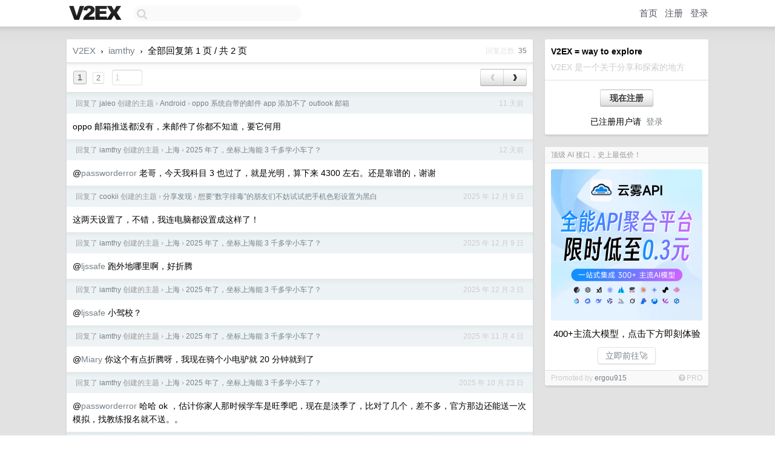

--- FILE ---
content_type: text/html; charset=UTF-8
request_url: https://global.v2ex.com/member/iamthy/replies
body_size: 7145
content:
<!DOCTYPE html>
<html lang="zh-CN">
<head>
    <meta name="Content-Type" content="text/html;charset=utf-8">
    <meta name="Referrer" content="unsafe-url">
    <meta content="True" name="HandheldFriendly">
    
    <meta name="theme-color" content="#ffffff">
    
    
    <meta name="apple-mobile-web-app-capable" content="yes" />
<meta name="mobile-web-app-capable" content="yes" />
<meta name="detectify-verification" content="d0264f228155c7a1f72c3d91c17ce8fb" />
<meta name="p:domain_verify" content="b87e3b55b409494aab88c1610b05a5f0"/>
<meta name="alexaVerifyID" content="OFc8dmwZo7ttU4UCnDh1rKDtLlY" />
<meta name="baidu-site-verification" content="D00WizvYyr" />
<meta name="msvalidate.01" content="D9B08FEA08E3DA402BF07ABAB61D77DE" />
<meta property="wb:webmaster" content="f2f4cb229bda06a4" />
<meta name="google-site-verification" content="LM_cJR94XJIqcYJeOCscGVMWdaRUvmyz6cVOqkFplaU" />
<meta name="wwads-cn-verify" content="c8ffe9a587b126f152ed3d89a146b445" />
<script type="text/javascript" src="https://cdn.wwads.cn/js/makemoney.js" async></script>
<script async src="https://pagead2.googlesyndication.com/pagead/js/adsbygoogle.js?client=ca-pub-5060390720525238"
     crossorigin="anonymous"></script>
    
    <title>V2EX › iamthy 的所有回复 › 第 1 页 / 共 2 页</title>
    <link rel="dns-prefetch" href="https://static.v2ex.com/" />
<link rel="dns-prefetch" href="https://cdn.v2ex.com/" />
<link rel="dns-prefetch" href="https://i.v2ex.co/" />
<link rel="dns-prefetch" href="https://www.google-analytics.com/" />    
    <style>
        body {
            min-width: 820px;
            font-family: "Helvetica Neue", "Luxi Sans", "Segoe UI", "Hiragino Sans GB", "Microsoft Yahei", sans-serif, "Apple Logo";
        }
    </style>
    <link rel="stylesheet" type="text/css" media="screen" href="/assets/c5cbeb747d47558e3043308a6db51d2046fbbcae-combo.css?t=1769326800">
    
    <script>
        const SITE_NIGHT = 0;
    </script>
    <link rel="stylesheet" href="/static/css/vendor/tomorrow.css?v=3c006808236080a5d98ba4e64b8f323f" type="text/css">
    
    <link rel="icon" sizes="192x192" href="/static/icon-192.png">
    <link rel="apple-touch-icon" sizes="180x180" href="/static/apple-touch-icon-180.png?v=91e795b8b5d9e2cbf2d886c3d4b7d63c">
    
    <link rel="shortcut icon" href="/static/favicon.ico" type="image/png">
    
    
    <link rel="manifest" href="/manifest.webmanifest">
    <script>
        const LANG = 'zhcn';
        const FEATURES = ['search', 'favorite-nodes-sort'];
    </script>
    <script src="/assets/e018fd2b900d7499242ac6e8286c94e0e0cc8e0d-combo.js?t=1769326800" defer></script>
    <meta name="description" content="">
    
    
    
<script type="text/javascript">
function format(tpl) {
    var index = 1, items = arguments;
    return (tpl || '').replace(/{(\w*)}/g, function(match, p1) {
        return items[index++] || p1 || match;
    });
}
function loadCSS(url, callback) {
    return $('<link type="text/css" rel="stylesheet"/>')
        .attr({ href: url })
        .on('load', callback)
        .appendTo(document.head);
}
function lazyGist(element) {
    var $btn = $(element);
    var $self = $(element).parent();
    var $link = $self.find('a');
    $btn.prop('disabled', 'disabled').text('Loading...');
    $.getJSON(format('{}.json?callback=?', $link.prop('href').replace($link.prop('hash'), '')))
        .done(function(data) {
            loadCSS(data.stylesheet, function() {
                $self.replaceWith(data.div);
                $('.gist .gist-file .gist-meta a').filter(function() { return this.href === $link.prop('href'); }).parents('.gist-file').siblings().remove();
            });
        })
        .fail(function() { $self.replaceWith($('<a>').attr('href', url).text(url)); });
}
</script>

    
</head>
<body>
    
    
    <div id="Top">
        <div class="content">
            <div class="site-nav">
                <a href="/" name="top" title="way to explore"><div id="Logo"></div></a>
                <div id="search-container">
                    <input id="search" type="text" maxlength="128" autocomplete="off" tabindex="1">
                    <div id="search-result" class="box"></div>
                </div>
                <div class="tools" >
                
                    <a href="/" class="top">首页</a>
                    <a href="/signup" class="top">注册</a>
                    <a href="/signin" class="top">登录</a>
                
                </div>
            </div>
        </div>
    </div>
    
    <div id="Wrapper">
        <div class="content">
            
            <div id="Leftbar"></div>
            <div id="Rightbar">
                <div class="sep20"></div>
                
                    
                    <div class="box">
                        <div class="cell">
                            <strong>V2EX = way to explore</strong>
                            <div class="sep5"></div>
                            <span class="fade">V2EX 是一个关于分享和探索的地方</span>
                        </div>
                        <div class="inner">
                            <div class="sep5"></div>
                            <div align="center"><a href="/signup" class="super normal button">现在注册</a>
                            <div class="sep5"></div>
                            <div class="sep10"></div>
                            已注册用户请 &nbsp;<a href="/signin">登录</a></div>
                        </div>
                    </div>
                    
                    
                    
                    
                    <div class="sep20"></div>
                    <div class="box" id="pro-campaign-container">
    <!-- Campaign content will be loaded here -->
</div>

<script>
document.addEventListener('DOMContentLoaded', function() {
    // Function to escape HTML entities
    function escapeHtml(text) {
        if (!text) return '';
        var div = document.createElement('div');
        div.textContent = text;
        return div.innerHTML;
    }

    // Function to render campaign based on display format
    function renderCampaign(campaign) {
        let html = '';
        let displayFormat = campaign.display_format || 'text-only';
        let title = escapeHtml(campaign.title);
        let description = escapeHtml(campaign.description);
        let callToAction = escapeHtml(campaign.call_to_action);
        let link = escapeHtml(campaign.link);

        // Check if required image URL is available for the display format, fallback to text-only if not
        if (displayFormat === 'small-with-description' && !campaign.img_small_url) {
            displayFormat = 'text-only';
        } else if (displayFormat === 'banner-only' && !campaign.img_banner_url) {
            displayFormat = 'text-only';
        } else if ((displayFormat === 'big-only' || displayFormat === 'big-with-description' || displayFormat === 'big-with-title-description-button') && !campaign.img_big_url) {
            displayFormat = 'text-only';
        }

        html = `<div class="pro-unit-title">${title}</div>`;
        switch(displayFormat) {
            case 'text-only':
                html += `
                    <div class="pro-unit">
                    <div class="pro-unit-description flex-one-row gap10">
                        <div onclick="window.open('${link}', '_blank')">${description}</div>
                        <div><a href="${link}" class="pro-unit-go" target="_blank">›</a>
                        </div>
                    </div>
                    </div>
                `;
                break;

            case 'small-with-description':
                html += `<div class="pro-unit flex-one-row">
                    ${campaign.img_small_cid ? `<div class="pro-unit-small-image">
                        <a href="${link}" target="_blank"><img src="${campaign.img_small_url}" class="pro-unit-img" style="max-width: 130px; max-height: 100px;" /></a>
                    </div>` : ''}
                    <div onclick="window.open('${link}', '_blank')" class="pro-unit-description">${description}</div>
                </div>`;
                break;

            case 'banner-only':
                html += `<div class="cell"><a href="${link}" target="_blank"><img src="${campaign.img_banner_url}" class="pro-unit-img" style="max-width: 250px; max-height: 60px; display: block; vertical-align: bottom;" /></a></div>`;
                break;

            case 'big-only':
                html += `<div class="cell"><a href="${link}" target="_blank"><img src="${campaign.img_big_url}" class="pro-unit-img" style="max-width: 500px; max-height: 500px; width: 100%; display: block; vertical-align: bottom;" /></a></div>`;
                break;

            case 'big-with-description':
                html += `<div class="inner" style="padding-bottom: 0px;"><a href="${link}" target="_blank"><img src="${campaign.img_big_url}" class="pro-unit-img" style="max-width: 500px; max-height: 500px; width: 100%; display: block; vertical-align: bottom;" /></a></div>`;
                html += `<div class="pro-unit-description flex-one-row gap10">
                    <div onclick="window.open('${link}', '_blank')">${description}</div>
                    <div><a href="${link}" class="pro-unit-go" target="_blank">›</a></div></div>`;
                break;

            case 'big-with-title-description-button':
                html += `<div class="inner" style="padding-bottom: 0px;"><a href="${link}" target="_blank"><img src="${campaign.img_big_url}" class="pro-unit-img" style="max-width: 500px; max-height: 500px; width: 100%; display: block; vertical-align: bottom;" /></a></div>`;
                html += `<div class="pro-unit-description">
                    <div style="text-align: center" onclick="window.open('${link}', '_blank')">${description}</div>
                    </div>`;
                html += `<div class="pro-unit-cta-container"><a href="${link}" target="_blank" class="pro-unit-cta">${callToAction}</a></div>`;
                break;

            default:
                html += `
                    <div class="pro-unit-description flex-one-row gap10">
                        <div onclick="window.open('${link}', '_blank')">${description}</div>
                        <div><a href="${link}" class="pro-unit-go" target="_blank">›</a></div>
                    </div>
                `;
        }

        html += `<div class="pro-unit-from flex-one-row gap10">
        <div>Promoted by <a href="/member/${campaign.member.username}" target="_blank">${campaign.member.username}</a></div>
        <div><a href="/pro/about" target="_blank" class="fade"><i class="fa fa-question-circle fade"></i> <span style="font-size: 12px; color: var(--color-fade)">PRO</span></a></div>
        </div>`

        return html;
    }

    // Load campaign from emitter
    var xhr = new XMLHttpRequest();
    xhr.open('GET', '/pro/emitter', true);
    xhr.setRequestHeader('Content-Type', 'application/json');

    xhr.onreadystatechange = function() {
        if (xhr.readyState === 4) {
            if (xhr.status === 200) {
                try {
                    var campaign = JSON.parse(xhr.responseText);
                    if (campaign && campaign.id) {
                        var html = renderCampaign(campaign);
                        document.getElementById('pro-campaign-container').innerHTML = html;
                    } else {
                        // No campaign to display, hide the container
                        document.getElementById('pro-campaign-container').style.display = 'none';
                    }
                } catch (e) {
                    // Parse error, hide the container
                    document.getElementById('pro-campaign-container').style.display = 'none';
                    console.log('Error parsing campaign data: ' + e.message);
                }
            } else {
                // HTTP error, hide the container
                document.getElementById('pro-campaign-container').style.display = 'none';
                console.log('Error loading campaign: HTTP ' + xhr.status);
            }
        }
    };

    xhr.send();
});
</script>
                    <div class="sep20"></div>
                    
                    
                    
                
            </div>
            <div id="Main">
                <div class="sep20"></div>
                <div class="box">
    <div class="header"><a href="/">V2EX</a> <span class="chevron">&nbsp;›&nbsp;</span> <a href="/member/iamthy">iamthy</a> <span class="chevron">&nbsp;›&nbsp;</span> 全部回复第 1 页 / 共 2 页<div class="fr f12"><span class="snow">回复总数&nbsp;</span> <strong class="gray">35</strong></div></div>
    
<div class="cell ps_container">
    <table cellpadding="0" cellspacing="0" border="0" width="100%">
        <tr>
            <td width="92%" align="left"><a href="?p=1" class="page_current">1</a> &nbsp;<a href="?p=2" class="page_normal">2</a> &nbsp; <input type="number" class="page_input" autocomplete="off" value="1" min="1" max="2"  onkeydown = "if (event.keyCode == 13)
                    location.href = '?p=' + this.value" /></td>
            <td width="8%" align="right">
                <table cellpadding="0" cellspacing="0" border="0" width="100%">
                    <tr>
                        <td width="50%" align="center" class="super normal button disable_now" style="display: table-cell; border-right: none; border-top-right-radius: 0px; border-bottom-right-radius: 0px;"  >❮</td>
                        <td width="50%" align="center" class="super normal_page_right button" style="display: table-cell; border-top-left-radius: 0px; border-bottom-left-radius: 0px;" onclick="location.href='?p=2';" onmouseover="$(this).addClass('hover_now');" onmousedown="$(this).addClass('active_now');" onmouseleave="$(this).removeClass('hover_now'); $(this).removeClass('active_now');" title="下一页" >❯</td>
                    </tr>
                </table>
            </td>
        </tr>
    </table>
</div>

    
    <div class="dock_area">
        <table cellpadding="0" cellspacing="0" border="0" width="100%">
            <tr>
                <td style="padding: 10px 15px 8px 15px; font-size: 12px; text-align: left;"><div class="fr"><span class="fade">11 天前</span></div><span class="gray">回复了 <a href="/member/jaleo">jaleo</a> 创建的主题 <span class="chevron">›</span> <a href="/go/android">Android</a> <span class="chevron">›</span> <a href="/t/1185053#reply19">oppo 系统自带的邮件 app 添加不了 outlook 邮箱</a></span></td>
            </tr>
        </table>
    </div>
    <div class="inner">
        <div class="reply_content">oppo 邮箱推送都没有，来邮件了你都不知道，要它何用</div>
        
    </div>
    
    <div class="dock_area">
        <table cellpadding="0" cellspacing="0" border="0" width="100%">
            <tr>
                <td style="padding: 10px 15px 8px 15px; font-size: 12px; text-align: left;"><div class="fr"><span class="fade">12 天前</span></div><span class="gray">回复了 <a href="/member/iamthy">iamthy</a> 创建的主题 <span class="chevron">›</span> <a href="/go/shanghai">上海</a> <span class="chevron">›</span> <a href="/t/1166194#reply37">2025 年了，坐标上海能 3 千多学小车了？</a></span></td>
            </tr>
        </table>
    </div>
    <div class="inner">
        <div class="reply_content">@<a target="_blank" href="/member/passworderror" rel="nofollow noopener">passworderror</a> 老哥，今天我科目 3 也过了，就是光明，算下来 4300 左右。还是靠谱的，谢谢</div>
        
    </div>
    
    <div class="dock_area">
        <table cellpadding="0" cellspacing="0" border="0" width="100%">
            <tr>
                <td style="padding: 10px 15px 8px 15px; font-size: 12px; text-align: left;"><div class="fr"><span class="fade">2025 年 12 月 9 日</span></div><span class="gray">回复了 <a href="/member/cookii">cookii</a> 创建的主题 <span class="chevron">›</span> <a href="/go/share">分享发现</a> <span class="chevron">›</span> <a href="/t/1168765#reply15">想要“数字排毒”的朋友们不妨试试把手机色彩设置为黑白</a></span></td>
            </tr>
        </table>
    </div>
    <div class="inner">
        <div class="reply_content">这两天设置了，不错，我连电脑都设置成这样了！</div>
        
    </div>
    
    <div class="dock_area">
        <table cellpadding="0" cellspacing="0" border="0" width="100%">
            <tr>
                <td style="padding: 10px 15px 8px 15px; font-size: 12px; text-align: left;"><div class="fr"><span class="fade">2025 年 12 月 9 日</span></div><span class="gray">回复了 <a href="/member/iamthy">iamthy</a> 创建的主题 <span class="chevron">›</span> <a href="/go/shanghai">上海</a> <span class="chevron">›</span> <a href="/t/1166194#reply37">2025 年了，坐标上海能 3 千多学小车了？</a></span></td>
            </tr>
        </table>
    </div>
    <div class="inner">
        <div class="reply_content">@<a target="_blank" href="/member/ljssafe" rel="nofollow noopener">ljssafe</a> 跑外地哪里啊，好折腾</div>
        
    </div>
    
    <div class="dock_area">
        <table cellpadding="0" cellspacing="0" border="0" width="100%">
            <tr>
                <td style="padding: 10px 15px 8px 15px; font-size: 12px; text-align: left;"><div class="fr"><span class="fade">2025 年 12 月 3 日</span></div><span class="gray">回复了 <a href="/member/iamthy">iamthy</a> 创建的主题 <span class="chevron">›</span> <a href="/go/shanghai">上海</a> <span class="chevron">›</span> <a href="/t/1166194#reply37">2025 年了，坐标上海能 3 千多学小车了？</a></span></td>
            </tr>
        </table>
    </div>
    <div class="inner">
        <div class="reply_content">@<a target="_blank" href="/member/ljssafe" rel="nofollow noopener">ljssafe</a> 小驾校？</div>
        
    </div>
    
    <div class="dock_area">
        <table cellpadding="0" cellspacing="0" border="0" width="100%">
            <tr>
                <td style="padding: 10px 15px 8px 15px; font-size: 12px; text-align: left;"><div class="fr"><span class="fade">2025 年 11 月 4 日</span></div><span class="gray">回复了 <a href="/member/iamthy">iamthy</a> 创建的主题 <span class="chevron">›</span> <a href="/go/shanghai">上海</a> <span class="chevron">›</span> <a href="/t/1166194#reply37">2025 年了，坐标上海能 3 千多学小车了？</a></span></td>
            </tr>
        </table>
    </div>
    <div class="inner">
        <div class="reply_content">@<a target="_blank" href="/member/Miary" rel="nofollow noopener">Miary</a> 你这个有点折腾呀，我现在骑个小电驴就 20 分钟就到了</div>
        
    </div>
    
    <div class="dock_area">
        <table cellpadding="0" cellspacing="0" border="0" width="100%">
            <tr>
                <td style="padding: 10px 15px 8px 15px; font-size: 12px; text-align: left;"><div class="fr"><span class="fade">2025 年 10 月 23 日</span></div><span class="gray">回复了 <a href="/member/iamthy">iamthy</a> 创建的主题 <span class="chevron">›</span> <a href="/go/shanghai">上海</a> <span class="chevron">›</span> <a href="/t/1166194#reply37">2025 年了，坐标上海能 3 千多学小车了？</a></span></td>
            </tr>
        </table>
    </div>
    <div class="inner">
        <div class="reply_content">@<a target="_blank" href="/member/passworderror" rel="nofollow noopener">passworderror</a> 哈哈 ok ，估计你家人那时候学车是旺季吧，现在是淡季了，比对了几个，差不多，官方那边还能送一次模拟，找教练报名就不送。。</div>
        
    </div>
    
    <div class="dock_area">
        <table cellpadding="0" cellspacing="0" border="0" width="100%">
            <tr>
                <td style="padding: 10px 15px 8px 15px; font-size: 12px; text-align: left;"><div class="fr"><span class="fade">2025 年 10 月 22 日</span></div><span class="gray">回复了 <a href="/member/iamthy">iamthy</a> 创建的主题 <span class="chevron">›</span> <a href="/go/shanghai">上海</a> <span class="chevron">›</span> <a href="/t/1166194#reply37">2025 年了，坐标上海能 3 千多学小车了？</a></span></td>
            </tr>
        </table>
    </div>
    <div class="inner">
        <div class="reply_content">@<a target="_blank" href="/member/passworderror" rel="nofollow noopener">passworderror</a> 老哥，我也准备报你说的这个了，看了一大圈哈哈，另外想问下你是找的教练报名还是和驾校报名的，这种有区别吗，科目 2 和 3 教练也是不是一人吗</div>
        
    </div>
    
    <div class="dock_area">
        <table cellpadding="0" cellspacing="0" border="0" width="100%">
            <tr>
                <td style="padding: 10px 15px 8px 15px; font-size: 12px; text-align: left;"><div class="fr"><span class="fade">2025 年 10 月 21 日</span></div><span class="gray">回复了 <a href="/member/iamthy">iamthy</a> 创建的主题 <span class="chevron">›</span> <a href="/go/shanghai">上海</a> <span class="chevron">›</span> <a href="/t/1166194#reply37">2025 年了，坐标上海能 3 千多学小车了？</a></span></td>
            </tr>
        </table>
    </div>
    <div class="inner">
        <div class="reply_content">@<a target="_blank" href="/member/1024potato" rel="nofollow noopener">1024potato</a> 多谢老哥</div>
        
    </div>
    
    <div class="dock_area">
        <table cellpadding="0" cellspacing="0" border="0" width="100%">
            <tr>
                <td style="padding: 10px 15px 8px 15px; font-size: 12px; text-align: left;"><div class="fr"><span class="fade">2025 年 10 月 21 日</span></div><span class="gray">回复了 <a href="/member/iamthy">iamthy</a> 创建的主题 <span class="chevron">›</span> <a href="/go/shanghai">上海</a> <span class="chevron">›</span> <a href="/t/1166194#reply37">2025 年了，坐标上海能 3 千多学小车了？</a></span></td>
            </tr>
        </table>
    </div>
    <div class="inner">
        <div class="reply_content">@<a target="_blank" href="/member/SoulFlame" rel="nofollow noopener">SoulFlame</a> 有道理，你的模拟费包了么</div>
        
    </div>
    
    <div class="dock_area">
        <table cellpadding="0" cellspacing="0" border="0" width="100%">
            <tr>
                <td style="padding: 10px 15px 8px 15px; font-size: 12px; text-align: left;"><div class="fr"><span class="fade">2025 年 10 月 21 日</span></div><span class="gray">回复了 <a href="/member/iamthy">iamthy</a> 创建的主题 <span class="chevron">›</span> <a href="/go/shanghai">上海</a> <span class="chevron">›</span> <a href="/t/1166194#reply37">2025 年了，坐标上海能 3 千多学小车了？</a></span></td>
            </tr>
        </table>
    </div>
    <div class="inner">
        <div class="reply_content">@<a target="_blank" href="/member/wnay" rel="nofollow noopener">wnay</a> 哈哈，就是靠谱的不好找呀</div>
        
    </div>
    
    <div class="dock_area">
        <table cellpadding="0" cellspacing="0" border="0" width="100%">
            <tr>
                <td style="padding: 10px 15px 8px 15px; font-size: 12px; text-align: left;"><div class="fr"><span class="fade">2025 年 10 月 17 日</span></div><span class="gray">回复了 <a href="/member/iamthy">iamthy</a> 创建的主题 <span class="chevron">›</span> <a href="/go/shanghai">上海</a> <span class="chevron">›</span> <a href="/t/1166194#reply37">2025 年了，坐标上海能 3 千多学小车了？</a></span></td>
            </tr>
        </table>
    </div>
    <div class="inner">
        <div class="reply_content">@<a target="_blank" href="/member/passworderror" rel="nofollow noopener">passworderror</a> 多谢提供线索，我改天去现场问问去，不过我在小红书上看到不少人反馈光明考场环境不算好，考试难度大。。</div>
        
    </div>
    
    <div class="dock_area">
        <table cellpadding="0" cellspacing="0" border="0" width="100%">
            <tr>
                <td style="padding: 10px 15px 8px 15px; font-size: 12px; text-align: left;"><div class="fr"><span class="fade">2025 年 10 月 16 日</span></div><span class="gray">回复了 <a href="/member/iamthy">iamthy</a> 创建的主题 <span class="chevron">›</span> <a href="/go/shanghai">上海</a> <span class="chevron">›</span> <a href="/t/1166194#reply37">2025 年了，坐标上海能 3 千多学小车了？</a></span></td>
            </tr>
        </table>
    </div>
    <div class="inner">
        <div class="reply_content">@<a target="_blank" href="/member/t714763790" rel="nofollow noopener">t714763790</a> 很偏僻吗，那么便宜据说教练会不让轻易过啊，让你多模拟付费</div>
        
    </div>
    
    <div class="dock_area">
        <table cellpadding="0" cellspacing="0" border="0" width="100%">
            <tr>
                <td style="padding: 10px 15px 8px 15px; font-size: 12px; text-align: left;"><div class="fr"><span class="fade">2024 年 6 月 18 日</span></div><span class="gray">回复了 <a href="/member/banyasmya23">banyasmya23</a> 创建的主题 <span class="chevron">›</span> <a href="/go/android">Android</a> <span class="chevron">›</span> <a href="/t/1049942#reply62">大佬们帮我参谋一下要不要换到安卓平台</a></span></td>
            </tr>
        </table>
    </div>
    <div class="inner">
        <div class="reply_content">@<a target="_blank" href="/member/salouch" rel="nofollow noopener">salouch</a> 你不买 pixel 手机！（手动狗头</div>
        
    </div>
    
    <div class="dock_area">
        <table cellpadding="0" cellspacing="0" border="0" width="100%">
            <tr>
                <td style="padding: 10px 15px 8px 15px; font-size: 12px; text-align: left;"><div class="fr"><span class="fade">2024 年 5 月 24 日</span></div><span class="gray">回复了 <a href="/member/peninsuuula">peninsuuula</a> 创建的主题 <span class="chevron">›</span> <a href="/go/apple">Apple</a> <span class="chevron">›</span> <a href="/t/1043520#reply20">今天发现，苹果手机的电报和 WhatsApp 在墙内网络下，苹果手机无法正常收到推送</a></span></td>
            </tr>
        </table>
    </div>
    <div class="inner">
        <div class="reply_content">推特都能收到啊</div>
        
    </div>
    
    <div class="dock_area">
        <table cellpadding="0" cellspacing="0" border="0" width="100%">
            <tr>
                <td style="padding: 10px 15px 8px 15px; font-size: 12px; text-align: left;"><div class="fr"><span class="fade">2024 年 5 月 9 日</span></div><span class="gray">回复了 <a href="/member/wuwei4321">wuwei4321</a> 创建的主题 <span class="chevron">›</span> <a href="/go/photograph">摄影</a> <span class="chevron">›</span> <a href="/t/1032674#reply152">迫于女朋友的拍照需求，想入手一台相机，请 V 友帮忙给些建议</a></span></td>
            </tr>
        </table>
    </div>
    <div class="inner">
        <div class="reply_content">@<a target="_blank" href="/member/52boobs" rel="nofollow noopener">52boobs</a> nb</div>
        
    </div>
    
    <div class="dock_area">
        <table cellpadding="0" cellspacing="0" border="0" width="100%">
            <tr>
                <td style="padding: 10px 15px 8px 15px; font-size: 12px; text-align: left;"><div class="fr"><span class="fade">2024 年 5 月 9 日</span></div><span class="gray">回复了 <a href="/member/Brunuh2Ville2">Brunuh2Ville2</a> 创建的主题 <span class="chevron">›</span> <a href="/go/qna">问与答</a> <span class="chevron">›</span> <a href="/t/1038789#reply3">aqicn.org 是否也使用 cn 版 aqi 算法？</a></span></td>
            </tr>
        </table>
    </div>
    <div class="inner">
        <div class="reply_content">这个网站一直是美版标准吧，比较可信，国内都忽悠老百姓的数据</div>
        
    </div>
    
    <div class="dock_area">
        <table cellpadding="0" cellspacing="0" border="0" width="100%">
            <tr>
                <td style="padding: 10px 15px 8px 15px; font-size: 12px; text-align: left;"><div class="fr"><span class="fade">2024 年 5 月 9 日</span></div><span class="gray">回复了 <a href="/member/dexlee2020">dexlee2020</a> 创建的主题 <span class="chevron">›</span> <a href="/go/samsung">Samsung</a> <span class="chevron">›</span> <a href="/t/1038854#reply17">国内还有人在坚持买三星手机吗？</a></span></td>
            </tr>
        </table>
    </div>
    <div class="inner">
        <div class="reply_content">三星这货在国内推送服务都没有，能叫一正常手机？买来拍拍照摄影还可以，做手机就算了</div>
        
    </div>
    
    <div class="dock_area">
        <table cellpadding="0" cellspacing="0" border="0" width="100%">
            <tr>
                <td style="padding: 10px 15px 8px 15px; font-size: 12px; text-align: left;"><div class="fr"><span class="fade">2024 年 5 月 9 日</span></div><span class="gray">回复了 <a href="/member/hendry">hendry</a> 创建的主题 <span class="chevron">›</span> <a href="/go/qna">问与答</a> <span class="chevron">›</span> <a href="/t/1038489#reply26">十年果粉，已转安卓说说你是怎么转安卓的</a></span></td>
            </tr>
        </table>
    </div>
    <div class="cell">
        <div class="reply_content">@<a target="_blank" href="/member/gzhjj" rel="nofollow noopener">gzhjj</a> 长焦拍照确实爽啊，现在用 13mini 就这点遗憾比较大，其他地方还满意</div>
        
    </div>
    
    
<div class="cell ps_container">
    <table cellpadding="0" cellspacing="0" border="0" width="100%">
        <tr>
            <td width="92%" align="left"><a href="?p=1" class="page_current">1</a> &nbsp;<a href="?p=2" class="page_normal">2</a> &nbsp; <input type="number" class="page_input" autocomplete="off" value="1" min="1" max="2"  onkeydown = "if (event.keyCode == 13)
                    location.href = '?p=' + this.value" /></td>
            <td width="8%" align="right">
                <table cellpadding="0" cellspacing="0" border="0" width="100%">
                    <tr>
                        <td width="50%" align="center" class="super normal button disable_now" style="display: table-cell; border-right: none; border-top-right-radius: 0px; border-bottom-right-radius: 0px;"  >❮</td>
                        <td width="50%" align="center" class="super normal_page_right button" style="display: table-cell; border-top-left-radius: 0px; border-bottom-left-radius: 0px;" onclick="location.href='?p=2';" onmouseover="$(this).addClass('hover_now');" onmousedown="$(this).addClass('active_now');" onmouseleave="$(this).removeClass('hover_now'); $(this).removeClass('active_now');" title="下一页" >❯</td>
                    </tr>
                </table>
            </td>
        </tr>
    </table>
</div>

</div>

            </div>
            
            
        </div>
        <div class="c"></div>
        <div class="sep20"></div>
    </div>
    <div id="Bottom">
        <div class="content">
            <div class="inner">
                <div class="sep10"></div>
                    <div class="fr">
                        <a href="https://www.digitalocean.com/?refcode=1b51f1a7651d" target="_blank"><div id="DigitalOcean"></div></a>
                    </div>
                    <strong><a href="/about" class="dark" target="_self">关于</a> &nbsp; <span class="snow">·</span> &nbsp; <a href="/help" class="dark" target="_self">帮助文档</a> &nbsp; <span class="snow">·</span> &nbsp; <a href="/pro/about" class="dark" target="_self">自助推广系统</a> &nbsp; <span class="snow">·</span> &nbsp; <a href="https://blog.v2ex.com/" class="dark" target="_blank">博客</a> &nbsp; <span class="snow">·</span> &nbsp; <a href="/help/api" class="dark" target="_self">API</a> &nbsp; <span class="snow">·</span> &nbsp; <a href="/faq" class="dark" target="_self">FAQ</a> &nbsp; <span class="snow">·</span> &nbsp; <a href="/solana" class="dark" target="_self">Solana</a> &nbsp; <span class="snow">·</span> &nbsp; 2722 人在线</strong> &nbsp; <span class="fade">最高记录 6679</span> &nbsp; <span class="snow">·</span> &nbsp; <a href="/select/language" class="f11"><img src="/static/img/language.png?v=6a5cfa731dc71a3769f6daace6784739" width="16" align="absmiddle" id="ico-select-language" /> &nbsp; Select Language</a>
                    <div class="sep20"></div>
                    创意工作者们的社区
                    <div class="sep5"></div>
                    World is powered by solitude
                    <div class="sep20"></div>
                    <span class="small fade">VERSION: 3.9.8.5 · 28ms · <a href="/worldclock#utc">UTC 07:43</a> · <a href="/worldclock#pvg">PVG 15:43</a> · <a href="/worldclock#lax">LAX 23:43</a> · <a href="/worldclock#jfk">JFK 02:43</a><br />♥ Do have faith in what you're doing.</span>
                <div class="sep10"></div>
            </div>
        </div>
    </div>

    

    

    
    <script src="/b/i/ehtsR-4vUZ2dozPU3CTD4CNu2ot2LfkyFJTnHq-t8rrUrNZIoRdXIm_OyA02gzU-JXyEdBnfSCsqP5BU9yh2-MqbJaMOpCGVHrn9WrdeoPZvvQnpRIOkSOorWocMzBsgragAcRq3ND3UusnPM9d_VpNdK56_FpAdfrIaZhqFtlI="></script>
    

    
    <script>
      (function(i,s,o,g,r,a,m){i['GoogleAnalyticsObject']=r;i[r]=i[r]||function(){
      (i[r].q=i[r].q||[]).push(arguments)},i[r].l=1*new Date();a=s.createElement(o),
      m=s.getElementsByTagName(o)[0];a.async=1;a.src=g;m.parentNode.insertBefore(a,m)
      })(window,document,'script','//www.google-analytics.com/analytics.js','ga');

      ga('create', 'UA-11940834-2', 'v2ex.com');
      ga('send', 'pageview');
      

    </script>
    

    
<button class="scroll-top" data-scroll="up" type="button"><span>❯<span></button>
</body>
</html>

--- FILE ---
content_type: text/html; charset=utf-8
request_url: https://www.google.com/recaptcha/api2/aframe
body_size: 259
content:
<!DOCTYPE HTML><html><head><meta http-equiv="content-type" content="text/html; charset=UTF-8"></head><body><script nonce="59JYbDsnVUvskQcLkR80QQ">/** Anti-fraud and anti-abuse applications only. See google.com/recaptcha */ try{var clients={'sodar':'https://pagead2.googlesyndication.com/pagead/sodar?'};window.addEventListener("message",function(a){try{if(a.source===window.parent){var b=JSON.parse(a.data);var c=clients[b['id']];if(c){var d=document.createElement('img');d.src=c+b['params']+'&rc='+(localStorage.getItem("rc::a")?sessionStorage.getItem("rc::b"):"");window.document.body.appendChild(d);sessionStorage.setItem("rc::e",parseInt(sessionStorage.getItem("rc::e")||0)+1);localStorage.setItem("rc::h",'1769327041623');}}}catch(b){}});window.parent.postMessage("_grecaptcha_ready", "*");}catch(b){}</script></body></html>

--- FILE ---
content_type: application/javascript; charset=utf-8
request_url: https://esm.sh/rpc-websockets@9.3.3/es2022/rpc-websockets.mjs
body_size: 1838
content:
/* esm.sh - rpc-websockets@9.3.3 */
import{Buffer as u}from"/node/buffer.mjs";import{EventEmitter as a}from"/eventemitter3@^5.0.1?target=es2022";var d=class extends a{socket;constructor(e,r){super(),this.socket=new window.WebSocket(e,r.protocols),this.socket.onopen=()=>this.emit("open"),this.socket.onmessage=t=>this.emit("message",t.data),this.socket.onerror=t=>this.emit("error",t),this.socket.onclose=t=>{this.emit("close",t.code,t.reason)}}send(e,r,t){let n=t||r;try{this.socket.send(e),n()}catch(i){n(i)}}close(e,r){this.socket.close(e,r)}addEventListener(e,r,t){this.socket.addEventListener(e,r,t)}};function l(e,r){return new d(e,r)}var _=class{encode(e){return JSON.stringify(e)}decode(e){return JSON.parse(e)}},f=class extends a{address;rpc_id;queue;options;autoconnect;ready;reconnect;reconnect_timer_id;reconnect_interval;max_reconnects;rest_options;current_reconnects;generate_request_id;socket;webSocketFactory;dataPack;constructor(e,r="ws://localhost:8080",{autoconnect:t=!0,reconnect:n=!0,reconnect_interval:i=1e3,max_reconnects:s=5,...c}={},h,o){super(),this.webSocketFactory=e,this.queue={},this.rpc_id=0,this.address=r,this.autoconnect=t,this.ready=!1,this.reconnect=n,this.reconnect_timer_id=void 0,this.reconnect_interval=i,this.max_reconnects=s,this.rest_options=c,this.current_reconnects=0,this.generate_request_id=h||(()=>typeof this.rpc_id=="number"?++this.rpc_id:Number(this.rpc_id)+1),o?this.dataPack=o:this.dataPack=new _,this.autoconnect&&this._connect(this.address,{autoconnect:this.autoconnect,reconnect:this.reconnect,reconnect_interval:this.reconnect_interval,max_reconnects:this.max_reconnects,...this.rest_options})}connect(){this.socket||this._connect(this.address,{autoconnect:this.autoconnect,reconnect:this.reconnect,reconnect_interval:this.reconnect_interval,max_reconnects:this.max_reconnects,...this.rest_options})}call(e,r,t,n){return!n&&typeof t=="object"&&(n=t,t=null),new Promise((i,s)=>{if(!this.ready)return s(new Error("socket not ready"));let c=this.generate_request_id(e,r),h={jsonrpc:"2.0",method:e,params:r||void 0,id:c};this.socket.send(this.dataPack.encode(h),n,o=>{if(o)return s(o);this.queue[c]={promise:[i,s]},t&&(this.queue[c].timeout=setTimeout(()=>{delete this.queue[c],s(new Error("reply timeout"))},t))})})}async login(e){let r=await this.call("rpc.login",e);if(!r)throw new Error("authentication failed");return r}async listMethods(){return await this.call("__listMethods")}notify(e,r){return new Promise((t,n)=>{if(!this.ready)return n(new Error("socket not ready"));let i={jsonrpc:"2.0",method:e,params:r};this.socket.send(this.dataPack.encode(i),s=>{if(s)return n(s);t()})})}async subscribe(e){typeof e=="string"&&(e=[e]);let r=await this.call("rpc.on",e);if(typeof e=="string"&&r[e]!=="ok")throw new Error("Failed subscribing to an event '"+e+"' with: "+r[e]);return r}async unsubscribe(e){typeof e=="string"&&(e=[e]);let r=await this.call("rpc.off",e);if(typeof e=="string"&&r[e]!=="ok")throw new Error("Failed unsubscribing from an event with: "+r);return r}close(e,r){this.socket&&this.socket.close(e||1e3,r)}setAutoReconnect(e){this.reconnect=e}setReconnectInterval(e){this.reconnect_interval=e}setMaxReconnects(e){this.max_reconnects=e}getCurrentReconnects(){return this.current_reconnects}getMaxReconnects(){return this.max_reconnects}isReconnecting(){return this.reconnect_timer_id!==void 0}willReconnect(){return this.reconnect&&(this.max_reconnects===0||this.current_reconnects<this.max_reconnects)}_connect(e,r){clearTimeout(this.reconnect_timer_id),this.socket=this.webSocketFactory(e,r),this.socket.addEventListener("open",()=>{this.ready=!0,this.emit("open"),this.current_reconnects=0}),this.socket.addEventListener("message",({data:t})=>{t instanceof ArrayBuffer&&(t=u.from(t).toString());try{t=this.dataPack.decode(t)}catch{return}if(t.notification&&this.listeners(t.notification).length){if(!Object.keys(t.params).length)return this.emit(t.notification);let n=[t.notification];if(t.params.constructor===Object)n.push(t.params);else for(let i=0;i<t.params.length;i++)n.push(t.params[i]);return Promise.resolve().then(()=>{this.emit.apply(this,n)})}if(!this.queue[t.id])return t.method?Promise.resolve().then(()=>{this.emit(t.method,t?.params)}):void 0;"error"in t=="result"in t&&this.queue[t.id].promise[1](new Error('Server response malformed. Response must include either "result" or "error", but not both.')),this.queue[t.id].timeout&&clearTimeout(this.queue[t.id].timeout),t.error?this.queue[t.id].promise[1](t.error):this.queue[t.id].promise[0](t.result),delete this.queue[t.id]}),this.socket.addEventListener("error",t=>this.emit("error",t)),this.socket.addEventListener("close",({code:t,reason:n})=>{this.ready&&setTimeout(()=>this.emit("close",t,n),0),this.ready=!1,this.socket=void 0,t!==1e3&&(this.current_reconnects++,this.reconnect&&(this.max_reconnects>this.current_reconnects||this.max_reconnects===0)?this.reconnect_timer_id=setTimeout(()=>this._connect(e,r),this.reconnect_interval):this.reconnect&&this.max_reconnects>0&&this.current_reconnects>=this.max_reconnects&&setTimeout(()=>this.emit("max_reconnects_reached",t,n),1))})}},k=class extends f{constructor(e="ws://localhost:8080",{autoconnect:r=!0,reconnect:t=!0,reconnect_interval:n=1e3,max_reconnects:i=5,...s}={},c){super(l,e,{autoconnect:r,reconnect:t,reconnect_interval:n,max_reconnects:i,...s},c)}};export{k as Client,f as CommonClient,_ as DefaultDataPack,l as WebSocket};
//# sourceMappingURL=rpc-websockets.mjs.map